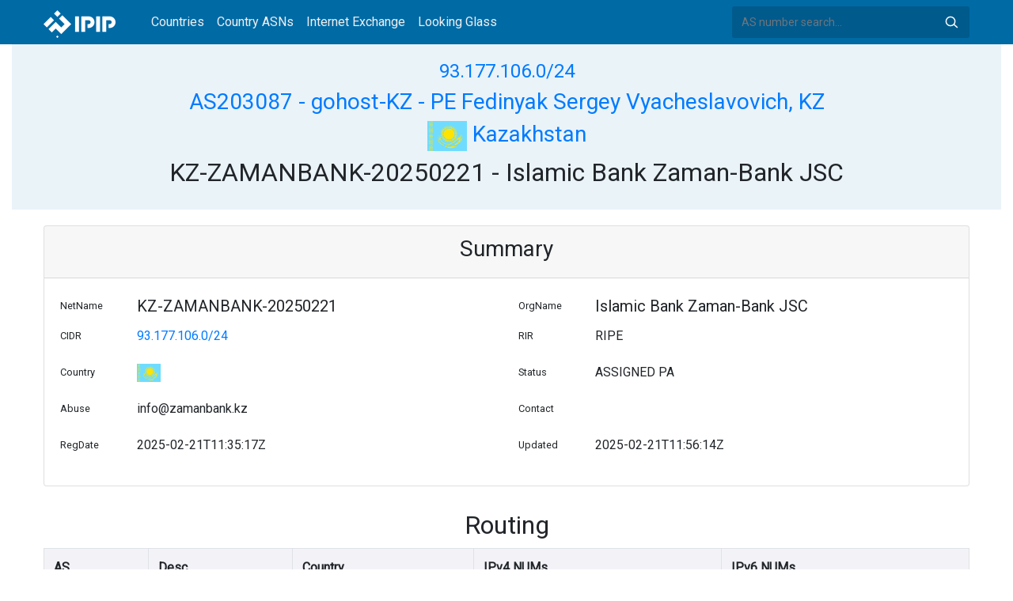

--- FILE ---
content_type: text/html; charset=utf-8
request_url: https://whois.ipip.net/AS203087/93.177.106.0/24
body_size: 3259
content:


<!doctype html>
<html lang="en">
<head>
    <meta charset="UTF-8" />
    <meta name="viewport" content="width=device-width, initial-scale=1, user-scalable=no">
    <meta http-equiv="X-UA-Compatible" content="IE=Edge,chrome=1">
    <meta name="google-site-verification" content="JudCK5c2jg8MJ8lawX6oWFRVXKs51w_CtnexqDxsjV8" />
    <title>93.177.106.0/24 Netblock Whois Information - AS203087 gohost-KZ - PE Fedinyak Sergey Vyacheslavovich, KZ | IPIP.NET</title>
    <meta name="description" content="93.177.106.0/24 (AS203087 gohost-KZ - PE Fedinyak Sergey Vyacheslavovich, KZ) Netblock IP Address Whois Information"/>
    
    <link href="//fonts.googleapis.com/css?family=Roboto" rel="stylesheet">
    <link href="/public/css/bootstrap.min.css" rel="stylesheet" type="text/css" />
    <link href="/public/css/tablesorter.min.css" rel="stylesheet" />

    <link rel="dns-prefetch" href="https://cdn.staticfile.org/">
    <link rel="prefetch" href="https://cdn.staticfile.org/font-awesome/4.7.0/css/font-awesome.css">
<body>
<style>
    .address-header {
        background: #eaf3f8;
        padding: 20px 0;
        text-align: center;
    }

    #myTabContent {
        margin-top: 15px;
    }

    .table tr th {
        font-size: 16px;
        padding: .75em;
    }
    .table tr td {
        font-size: 14px;
        padding: .75em;
    }
</style>
<style>
    header {
        position: relative;
        background: #006aa5;
        z-index: 15;
        top: 0;
        left: 0;
        width: 100%;
    }

    .header-searchbar {
        position: relative;
        width: 300px;
    }
    .header-searchbar input {
        border: 0;
        border-radius: 3px;
        font-size: 14px;
        height: 40px;
        padding: .595rem .75rem;
        background: #005a8c;
        color: #fff;
        width: 100%;
    }
    .header-searchbar input:focus{
        outline:0;
        background:#005381;
        color: #fff;
        box-shadow:none
    }
    .search-icon{
        position: absolute;
        font-size: 12px;
        text-indent: -999px;
        overflow: hidden;
        background-color: transparent;
        background-size: 22px;
        background-image: url('/public/images/search-icon-white.svg');
        background-position: 0 0;
        right: 12px;
        top: 9px;
        padding: 0;
        width: 22px;
        height: 22px;
    }
    #top-nav a.nav-link {
        color: #efefef;
    }
    div.container {
        max-width: 1200px;
    }
    #siteLogo {
        display: none;
    }
</style>
<header class="">
    <div class="to-fix-outer">
        <div class="header-inner">
            <nav class="navbar navbar-expand-md">
                <div class="container align-items-center">
                    <a class="logo" href="/" style="width: 120px; height: 30px;"><img id="siteLogo" src="" alt="Logo"></a>
                    <div class="collapse navbar-collapse" id="top-nav">
                        <ul class="navbar-nav ml-md-2">
                            <li class="nav-item"><a class="nav-link" href="/">Countries</a></li>
                            <li class="nav-item"><a class="nav-link" href="/countries">Country ASNs</a></li>
                            <li class="nav-item"><a class="nav-link" href="/ix/">Internet Exchange</a></li>
                            <li class="nav-item"><a class="nav-link" href="/looking-glass/">Looking Glass</a></li>
                        </ul>
                    </div>
                    <div class="header-searchbar">
                        <form action="/search/" method="get">
                            <input id="header-search-input" class="form-control" name="ip" type="text" value="" required="" placeholder="AS number search...">
                            <button class="btn search-icon" type="submit">Search</button>
                        </form>
                    </div>
                </div>
            </nav>
        </div>
    </div>
</header>

<style>
    header {
        position: relative;
        background: #006aa5;
        z-index: 15;
        top: 0;
        left: 0;
        width: 100%;
    }

    .address-header {
        background: #eaf3f8;
        padding: 20px 0;
        text-align: center;
    }
    .card small, .card h5, .card p {
        line-height: 30px;
    }
    #myTabContent {
        margin-top: 15px;
    }
</style>

<div class="container-fluid">
    <div class="address-header">
        <div class="container">
            <h4><a href="/cidr/93.177.106.0/24">93.177.106.0/24</a> </h4>
            <h3><a href="/AS203087">AS203087 - gohost-KZ - PE Fedinyak Sergey Vyacheslavovich, KZ</a> </h3>
            <h3><a href="/countries/KZ"><img width="50px" src="/public/flags/KZ.svg"/> Kazakhstan</a></h3>
            <h2>KZ-ZAMANBANK-20250221 - Islamic Bank Zaman-Bank JSC</h2>
        </div>
    </div>
</div>
<div class="container-fluid">
    <div class="container" style="margin-top: 20px">
        <div class="card card-show">
            <div class="card-header">
                <h3 style="text-align: center">Summary</h3>
            </div>
            <div class="card-body">
                <div class="row">
                    <div class="col-sm-1"><small>NetName</small></div>
                    <div class="col-sm-5"><h5>KZ-ZAMANBANK-20250221</h5></div>
                    <div class="col-sm-1"><small>OrgName</small></div>
                    <div class="col-sm-5"><h5>Islamic Bank Zaman-Bank JSC</h5></div>
                </div>
                <div class="row">
                    <div class="col-sm-1"><small>CIDR</small></div>
                    <div class="col-sm-5"><p><a href="/cidr/93.177.106.0/24">93.177.106.0/24</a></p></div>
                    <div class="col-sm-1"><small>RIR</small></div>
                    <div class="col-sm-5"><p>RIPE</p></div>
                </div>
                <div class="row">
                    <div class="col-sm-1"><small>Country</small></div>
                    <div class="col-sm-5">
                    
                        <p><a href="/countries/KZ"><img width="30px" src="/public/flags/KZ.svg"/></a></p>
                    
                    </div>
                    <div class="col-sm-1"><small>Status</small></div>
                    <div class="col-sm-5"><p>ASSIGNED PA</p></div>
                </div>
                <div class="row">
                    <div class="col-sm-1"><small>Abuse</small></div>
                    <div class="col-sm-5"><p>info@zamanbank.kz</p></div>
                    <div class="col-sm-1"><small>Contact</small></div>
                    <div class="col-sm-5">
                    
                        <p></p>
                    
                    </div>
                </div>
                <div class="row">
                    <div class="col-sm-1"><small>RegDate</small></div>
                    <div class="col-sm-5"><p>2025-02-21T11:35:17Z</p></div>
                    <div class="col-sm-1"><small>Updated</small></div>
                    <div class="col-sm-5"><p>2025-02-21T11:56:14Z</p></div>
                </div>
            </div>
        </div>

        <div class="row" style="margin-top: 20px">
            <h2 style="text-align: center;display: block;margin: 10px auto;">Routing</h2>
            <div class="col-sm-12 table-responsive">
                <table class="table table-bordered">

                    <thead style="background: #e3e4ed6e;">
                    <tr>
                        <th>AS</th>
                        <th>Desc</th>
                        <th>Country</th>
                        <th>IPv4 NUMs</th>
                        <th>IPv6 NUMs</th>
                    </tr>
                    </thead>

                    <tbody>
                    

                    </tbody></table>
            </div>
        </div>

        <div class="row" style="margin-top: 20px">
            <div class="col-sm-12">
            <div class="card">
                <div class="card-header">
                    <h2 style="text-align: center;display: block;margin: 10px auto;">Whois</h2>
                </div>
                <div class="card-body">
                    <pre>% Abuse contact for &#39;93.177.106.0 - 93.177.106.255&#39; is &#39;info@zamanbank.kz&#39;

inetnum:        93.177.106.0 - 93.177.106.255
netname:        KZ-ZAMANBANK-20250221
country:        KZ
org:            ORG-IBZJ1-RIPE
admin-c:        IBZJ1-RIPE
tech-c:         IBZJ1-RIPE
status:         ASSIGNED PA
mnt-by:         IP-RIPE
created:        2025-02-21T11:35:17Z
last-modified:  2025-02-21T11:56:14Z
source:         RIPE

organisation:   ORG-IBZJ1-RIPE
org-name:       Islamic Bank Zaman-Bank JSC
country:        KZ
address:        Rahimzhan Koshkarbayev St, 1a, n.p. 3
address:        010000 Astana
address:        Kazakhstan
abuse-c:        IBZJ1-RIPE
mnt-ref:        IP-RIPE
mnt-by:         IP-RIPE
org-type:       OTHER
created:        2025-02-21T11:35:14Z
last-modified:  2025-02-24T13:36:42Z
source:         RIPE # Filtered

role:           Islamic Bank Zaman-Bank JSC
nic-hdl:        IBZJ1-RIPE
address:        Rahimzhan Koshkarbayev St, 1a, n.p. 3
address:        010000 Astana
address:        Kazakhstan
abuse-mailbox:  info@zamanbank.kz
phone:          &#43;7 7172 262026
mnt-by:         IP-RIPE
created:        2025-02-21T11:35:15Z
last-modified:  2025-02-21T11:58:57Z
source:         RIPE # Filtered</pre>
                </div>
            </div>
            </div>
        </div>

        <div class="row" style="margin-top: 20px">
            <div class="col-sm-12">
                <div class="card">
                    <div class="card-header">
                        <h2 style="text-align: center;display: block;margin: 10px auto;">Graph</h2>
                    </div>
                    <div class="card-body">
                        <embed src="/graph/AS203087/93.177.106.0/24"/>
                    </div>
                </div>
            </div>
        </div>


        <div class="row" style="margin-top: 20px">
            <div class="col-sm-12">
            <div class="card">
                <div class="card-header">
                    <h2 style="text-align: center;display: block;margin: 10px auto;">CIDR</h2>
                </div>
                <div class="card-body table-responsive">
                
                    <table class="table table-bordered">
                    
                        <tr>
                        
                            <td><a href="/cidr/93.177.106.0/24">93.177.106.0/24</a></td>
                        
                            <td><a href="/cidr/"></a></td>
                        
                            <td><a href="/cidr/"></a></td>
                        
                            <td><a href="/cidr/"></a></td>
                        
                        </tr>
                    
                    </table>
                
                </div>
            </div>
            </div>
        </div>


    </div>
</div>

<footer>
    <p style="text-align: center;">&copy; 2013 - 2026 IPIP.net</p>
</footer>
        <style>.grecaptcha-badge{display: none}</style>
<script src="//cdn.bootcdn.net/ajax/libs/jquery/3.5.1/jquery.min.js"></script>
<script src="//www.recaptcha.net/recaptcha/api.js?render=6LdtV-8UAAAAAKjfP71-PvyWopEwNVik8E0p9Cal" charset="UTF-8"></script>
<script>
    if (location.host.indexOf('.ipinsight.io') > -1) {
        $.getScript("https://ajs.ipip.net/ipinsight.js");
        $('#siteLogo').attr('src', '/public/images/logo.svg').show();
    } else {
        $.getScript("https://ajs.ipip.net/ipipw.js");
        $('#siteLogo').attr('src', '/public/images/Logo_IPIP.png').show();
        grecaptcha.ready(function() {
            grecaptcha.execute('6LdtV-8UAAAAAKjfP71-PvyWopEwNVik8E0p9Cal', {action: 'whois_domain'}).then(function(token) {
                $.post('/google/recaptcha', {token:token}, function (res) {});
            });
        });
    }
</script>

<script src="/public/js/popper.min.js" charset="UTF-8" ></script>
<script src="/public/js/bootstrap.min.js" charset="UTF-8" ></script>
<script src="/public/js/jquery.tablesorter.min.js" charset="utf-8"></script>
<script src="/public/js/jquery.tablesorter.widgets.min.js" charset="utf-8"></script>


<script>
    $(function (event) {
        var $pre = $('pre');
        if ($pre.length > 0)
        {
            $('pre').html($('pre').html().replace(/NetRange:(.+)\n/g, "NetRange:<span style=color:blue>$1</span>\n"));
            $('pre').html($('pre').html().replace(/inetnum:(.+)\n/g, "inetnum:<span style=color:blue>$1</span>\n"))
            $('pre').html($('pre').html().replace(/inet6num:(.+)\n/g, "inet6num:<span style=color:blue>$1</span>\n"));

            $('pre').html($('pre').html().replace(/CIDR:(\s+)(.+)\n/g, "CIDR:$1<a href='/cidr/$2'><span style=color:#ea27ff>$2</span></a>\n"));
            $('pre').html($('pre').html().replace(/route:(\s+)(.+)\n/g, "route:$1<a href='/cidr/$2'><span style=color:#ea27ff>$2</span></a>\n"));
            $('pre').html($('pre').html().replace(/route6:(\s+)(.+)\n/g, "route6:$1<a href='/cidr/$2'><span style=color:#ea27ff>$2</span></a>\n"));

            $('pre').html($('pre').html().replace(/AS\d+/g, "<a href='/$&'><span style=color:#ff3419>$&</span></a>"));
            $('pre').html($('pre').html().replace(/([\w|-]+@[\w|\-]+\.\w+\.?.+)\n/g, "<span style=color:#ff4e8c>$1</span>\n"));
        }
    })
</script>

</body>
</html>


--- FILE ---
content_type: image/svg+xml
request_url: https://whois.ipip.net/public/flags/KZ.svg
body_size: 20868
content:
<?xml version="1.0" encoding="UTF-8" standalone="no"?>
<svg id="svg732" xmlns:rdf="http://www.w3.org/1999/02/22-rdf-syntax-ns#" xmlns="http://www.w3.org/2000/svg" height="480" width="640" version="1.1" xmlns:cc="http://creativecommons.org/ns#" xmlns:xlink="http://www.w3.org/1999/xlink" xmlns:dc="http://purl.org/dc/elements/1.1/">
 <metadata id="metadata3081">
  <rdf:RDF>
   <cc:Work rdf:about="">
  <dc:format>image/svg+xml</dc:format>
  <dc:type rdf:resource="http://purl.org/dc/dcmitype/StillImage"/>
   </cc:Work>
  </rdf:RDF>
 </metadata>
 <g id="flag" fill-rule="evenodd">
  <rect id="rect851" height="480" width="640" y="0" x="0" stroke-width="1pt" fill="#6fdcff"/>
  <g id="g766" transform="matrix(13.723 0 0 10.439 -5258.8 -2576.6)" fill="#ffe400">
   <path id="path760" d="m387.6 291.56c0.237 0.305 0.159 0.818 0.818 0.752 1.006 0 1.035-0.809 1.035-1.374 0-0.564-1.499-1.353-1.568-2.183-0.07-0.831 0.346-1.063 0.694-1.063 0.346 0 0.589 0.266 0.589 0.498s-0.173 0.299-0.416 0.299 0.104-0.166-0.104-0.299-0.347 0.199-0.347 0.399c0 0.199 0.52 0.265 0.867 0.116 0.07 0.448 0.104 0.482-0.382 1.245 0.348-0.299 0.381-0.365 0.764-0.199-0.382-0.432-0.096-1.312-0.083-1.536s-0.073-0.49-0.229-0.623c-0.278-0.332-0.885-0.347-1.249-0.133-0.53 0.311-0.556 1.228-0.417 1.528l1.469 1.98c0.104 0.233 0.14 0.88-0.484 0.913-0.659 0.066-0.885-1.115-1.002-1.508-0.157 0.429-0.332 1.613-0.991 1.547-0.625-0.033-0.745-0.68-0.641-0.913l1.509-2.019c0.138-0.3 0.112-1.217-0.418-1.528-0.364-0.214-0.97-0.199-1.248 0.133-0.156 0.133-0.243 0.399-0.23 0.623s0.299 1.104-0.083 1.536c0.383-0.166 0.417-0.1 0.764 0.199-0.486-0.763-0.451-0.797-0.382-1.245 0.347 0.149 0.868 0.083 0.868-0.116 0-0.2-0.14-0.532-0.348-0.399-0.207 0.133 0.139 0.299-0.103 0.299-0.244 0-0.417-0.067-0.417-0.299s0.243-0.498 0.59-0.498 0.763 0.232 0.693 1.063c-0.069 0.83-1.607 1.736-1.607 2.3 0 0.565 0.107 1.257 1.113 1.257 0.659 0.066 0.737-0.447 0.976-0.752z"/>
   <path id="path761" d="m387.52 294.92c0.237 0.305 0.432 1.209 1.091 1.143 1.006 0 1.387-0.731 1.387-1.296 0-0.564-2.046-5.181-2.115-6.011-0.07-0.831 0.346-1.063 0.694-1.063 0.346 0 0.589 0.266 0.589 0.498s-0.173 0.299-0.416 0.299 0.104-0.166-0.104-0.299-0.347 0.199-0.347 0.399c0 0.199 0.52 0.265 0.867 0.116 0.07 0.448 0.104 0.482-0.382 1.245 0.348-0.299 0.381-0.365 0.764-0.199-0.382-0.432-0.096-1.312-0.083-1.536s-0.073-0.49-0.229-0.623c-0.278-0.332-0.885-0.347-1.249-0.133-0.53 0.311-0.556 1.228-0.417 1.528l1.977 5.613c0.104 0.233-0.173 0.997-0.797 1.03-0.659 0.066-0.885-0.842-1.002-1.235l0.898 0.086s0.035-0.182 0-0.3c-0.464-0.04-0.898-0.151-0.898-0.151l-0.034-0.598h0.443l-0.035-0.265s-0.374 0.033-0.408 0c-0.035-0.033-0.07-0.599-0.07-0.599s-0.069-0.033-0.144-0.033c-0.076 0-0.145 0.033-0.145 0.033s-0.035 0.566-0.069 0.599c-0.035 0.033-0.409 0-0.409 0l-0.034 0.265h0.443l-0.035 0.598s-0.434 0.111-0.898 0.151c-0.034 0.118 0 0.3 0 0.3l0.898-0.086c-0.117 0.393-0.343 1.301-1.001 1.235-0.625-0.033-0.902-0.797-0.798-1.03l1.978-5.613c0.138-0.3 0.112-1.217-0.418-1.528-0.364-0.214-0.97-0.199-1.248 0.133-0.156 0.133-0.243 0.399-0.23 0.623s0.299 1.104-0.083 1.536c0.383-0.166 0.417-0.1 0.764 0.199-0.486-0.763-0.451-0.797-0.382-1.245 0.347 0.149 0.868 0.083 0.868-0.116 0-0.2-0.14-0.532-0.348-0.399-0.207 0.133 0.139 0.299-0.103 0.299-0.244 0-0.417-0.067-0.417-0.299s0.243-0.498 0.59-0.498 0.763 0.232 0.693 1.063c-0.069 0.83-2.115 5.447-2.115 6.011 0 0.565 0.381 1.296 1.387 1.296 0.659 0.066 0.893-0.838 1.132-1.143z" transform="matrix(1 0 0 -1 .0000095367 574.63)"/>
   <path id="path762" d="m387.52 294.92c0.237 0.305 0.432 1.209 1.091 1.143 1.006 0 1.387-0.731 1.387-1.296 0-0.564-2.046-5.181-2.115-6.011-0.07-0.831 0.346-1.063 0.694-1.063 0.346 0 0.589 0.266 0.589 0.498s-0.173 0.299-0.416 0.299 0.104-0.166-0.104-0.299-0.347 0.199-0.347 0.399c0 0.199 0.52 0.265 0.867 0.116 0.07 0.448 0.104 0.482-0.382 1.245 0.348-0.299 0.381-0.365 0.764-0.199-0.382-0.432-0.096-1.312-0.083-1.536s-0.073-0.49-0.229-0.623c-0.278-0.332-0.885-0.347-1.249-0.133-0.53 0.311-0.556 1.228-0.417 1.528l1.977 5.613c0.104 0.233-0.173 0.997-0.797 1.03-0.659 0.066-0.885-0.842-1.002-1.235l0.898 0.086s0.035-0.182 0-0.3c-0.464-0.04-0.898-0.151-0.898-0.151l-0.034-0.598h0.443l-0.035-0.265s-0.374 0.033-0.408 0c-0.035-0.033-0.07-0.599-0.07-0.599s-0.069-0.033-0.144-0.033c-0.076 0-0.145 0.033-0.145 0.033s-0.035 0.566-0.069 0.599c-0.035 0.033-0.409 0-0.409 0l-0.034 0.265h0.443l-0.035 0.598s-0.434 0.111-0.898 0.151c-0.034 0.118 0 0.3 0 0.3l0.898-0.086c-0.117 0.393-0.343 1.301-1.001 1.235-0.625-0.033-0.902-0.797-0.798-1.03l1.978-5.613c0.138-0.3 0.112-1.217-0.418-1.528-0.364-0.214-0.97-0.199-1.248 0.133-0.156 0.133-0.243 0.399-0.23 0.623s0.299 1.104-0.083 1.536c0.383-0.166 0.417-0.1 0.764 0.199-0.486-0.763-0.451-0.797-0.382-1.245 0.347 0.149 0.868 0.083 0.868-0.116 0-0.2-0.14-0.532-0.348-0.399-0.207 0.133 0.139 0.299-0.103 0.299-0.244 0-0.417-0.067-0.417-0.299s0.243-0.498 0.59-0.498 0.763 0.232 0.693 1.063c-0.069 0.83-2.115 5.447-2.115 6.011 0 0.565 0.381 1.296 1.387 1.296 0.659 0.066 0.893-0.838 1.132-1.143z" transform="translate(0 -17.498)"/>
   <path id="path763" d="m387.52 294.92c0.237 0.305 0.432 1.209 1.091 1.143 1.006 0 1.387-0.731 1.387-1.296 0-0.564-2.046-5.181-2.115-6.011-0.07-0.831 0.346-1.063 0.694-1.063 0.346 0 0.589 0.266 0.589 0.498s-0.173 0.299-0.416 0.299 0.104-0.166-0.104-0.299-0.347 0.199-0.347 0.399c0 0.199 0.52 0.265 0.867 0.116 0.07 0.448 0.104 0.482-0.382 1.245 0.348-0.299 0.381-0.365 0.764-0.199-0.382-0.432-0.096-1.312-0.083-1.536s-0.073-0.49-0.229-0.623c-0.278-0.332-0.885-0.347-1.249-0.133-0.53 0.311-0.556 1.228-0.417 1.528l1.977 5.613c0.104 0.233-0.173 0.997-0.797 1.03-0.659 0.066-0.885-0.842-1.002-1.235l0.898 0.086s0.035-0.182 0-0.3c-0.464-0.04-0.898-0.151-0.898-0.151l-0.034-0.598h0.443l-0.035-0.265s-0.374 0.033-0.408 0c-0.035-0.033-0.07-0.599-0.07-0.599s-0.069-0.033-0.144-0.033c-0.076 0-0.145 0.033-0.145 0.033s-0.035 0.566-0.069 0.599c-0.035 0.033-0.409 0-0.409 0l-0.034 0.265h0.443l-0.035 0.598s-0.434 0.111-0.898 0.151c-0.034 0.118 0 0.3 0 0.3l0.898-0.086c-0.117 0.393-0.343 1.301-1.001 1.235-0.625-0.033-0.902-0.797-0.798-1.03l1.978-5.613c0.138-0.3 0.112-1.217-0.418-1.528-0.364-0.214-0.97-0.199-1.248 0.133-0.156 0.133-0.243 0.399-0.23 0.623s0.299 1.104-0.083 1.536c0.383-0.166 0.417-0.1 0.764 0.199-0.486-0.763-0.451-0.797-0.382-1.245 0.347 0.149 0.868 0.083 0.868-0.116 0-0.2-0.14-0.532-0.348-0.399-0.207 0.133 0.139 0.299-0.103 0.299-0.244 0-0.417-0.067-0.417-0.299s0.243-0.498 0.59-0.498 0.763 0.232 0.693 1.063c-0.069 0.83-2.115 5.447-2.115 6.011 0 0.565 0.381 1.296 1.387 1.296 0.659 0.066 0.893-0.838 1.132-1.143z" transform="matrix(1 0 0 -1 .0000095367 557.13)"/>
   <path id="path764" d="m387.52 294.92c0.237 0.305 0.432 1.209 1.091 1.143 1.006 0 1.387-0.731 1.387-1.296 0-0.564-2.046-5.181-2.115-6.011-0.07-0.831 0.346-1.063 0.694-1.063 0.346 0 0.589 0.266 0.589 0.498s-0.173 0.299-0.416 0.299 0.104-0.166-0.104-0.299-0.347 0.199-0.347 0.399c0 0.199 0.52 0.265 0.867 0.116 0.07 0.448 0.104 0.482-0.382 1.245 0.348-0.299 0.381-0.365 0.764-0.199-0.382-0.432-0.096-1.312-0.083-1.536s-0.073-0.49-0.229-0.623c-0.278-0.332-0.885-0.347-1.249-0.133-0.53 0.311-0.556 1.228-0.417 1.528l1.977 5.613c0.104 0.233-0.173 0.997-0.797 1.03-0.659 0.066-0.885-0.842-1.002-1.235l0.898 0.086s0.035-0.182 0-0.3c-0.464-0.04-0.898-0.151-0.898-0.151l-0.034-0.598h0.443l-0.035-0.265s-0.374 0.033-0.408 0c-0.035-0.033-0.07-0.599-0.07-0.599s-0.069-0.033-0.144-0.033c-0.076 0-0.145 0.033-0.145 0.033s-0.035 0.566-0.069 0.599c-0.035 0.033-0.409 0-0.409 0l-0.034 0.265h0.443l-0.035 0.598s-0.434 0.111-0.898 0.151c-0.034 0.118 0 0.3 0 0.3l0.898-0.086c-0.117 0.393-0.343 1.301-1.001 1.235-0.625-0.033-0.902-0.797-0.798-1.03l1.978-5.613c0.138-0.3 0.112-1.217-0.418-1.528-0.364-0.214-0.97-0.199-1.248 0.133-0.156 0.133-0.243 0.399-0.23 0.623s0.299 1.104-0.083 1.536c0.383-0.166 0.417-0.1 0.764 0.199-0.486-0.763-0.451-0.797-0.382-1.245 0.347 0.149 0.868 0.083 0.868-0.116 0-0.2-0.14-0.532-0.348-0.399-0.207 0.133 0.139 0.299-0.103 0.299-0.244 0-0.417-0.067-0.417-0.299s0.243-0.498 0.59-0.498 0.763 0.232 0.693 1.063c-0.069 0.83-2.115 5.447-2.115 6.011 0 0.565 0.381 1.296 1.387 1.296 0.659 0.066 0.893-0.838 1.132-1.143z" transform="translate(0 -34.998)"/>
   <path id="path765" d="m387.6 291.56c0.237 0.305 0.159 0.818 0.818 0.752 1.006 0 1.035-0.809 1.035-1.374 0-0.564-1.499-1.353-1.568-2.183-0.07-0.831 0.346-1.063 0.694-1.063 0.346 0 0.589 0.266 0.589 0.498s-0.173 0.299-0.416 0.299 0.104-0.166-0.104-0.299-0.347 0.199-0.347 0.399c0 0.199 0.52 0.265 0.867 0.116 0.07 0.448 0.104 0.482-0.382 1.245 0.348-0.299 0.381-0.365 0.764-0.199-0.382-0.432-0.096-1.312-0.083-1.536s-0.073-0.49-0.229-0.623c-0.278-0.332-0.885-0.347-1.249-0.133-0.53 0.311-0.556 1.228-0.417 1.528l1.469 1.98c0.104 0.233 0.14 0.88-0.484 0.913-0.659 0.066-0.885-1.115-1.002-1.508-0.157 0.429-0.332 1.613-0.991 1.547-0.625-0.033-0.745-0.68-0.641-0.913l1.509-2.019c0.138-0.3 0.112-1.217-0.418-1.528-0.364-0.214-0.97-0.199-1.248 0.133-0.156 0.133-0.243 0.399-0.23 0.623s0.299 1.104-0.083 1.536c0.383-0.166 0.417-0.1 0.764 0.199-0.486-0.763-0.451-0.797-0.382-1.245 0.347 0.149 0.868 0.083 0.868-0.116 0-0.2-0.14-0.532-0.348-0.399-0.207 0.133 0.139 0.299-0.103 0.299-0.244 0-0.417-0.067-0.417-0.299s0.243-0.498 0.59-0.498 0.763 0.232 0.693 1.063c-0.069 0.83-1.607 1.736-1.607 2.3 0 0.565 0.107 1.257 1.113 1.257 0.659 0.066 0.737-0.447 0.976-0.752z" transform="matrix(1 0 0 -1 -.000028610 539.63)"/>
  </g>
  <g id="g9043" fill="#ffe400" transform="matrix(1.0673 0 0 1.0673 -194.73 8.2851)">
   <rect id="rect773" rx="85.12" ry="80.648" height="161.3" width="170.24" y="104.45" x="425.9" stroke-width="1pt"/>
   <path id="path778" d="m506.94 56.355c-0.70816-0.0066-4.5339 26.842-6.0133 32.876-1.325 13.43 18.07 12.94 14.897-0.53156l-8.88-32.344z" stroke-width=".25"/>
   <path id="path779" d="m513.77 316.21c0.70597 0.0532 6.4902-26.479 8.4083-32.401 2.3061-13.31-17.078-14.098-14.9-0.44983l6.4913 32.85z" stroke-width=".25"/>
   <path id="path780" d="m378.17 184.61c-0.0596 0.66861 27.915 6.2768 34.156 8.1226 14.037 2.249 14.962-16.113 0.54655-14.115l-34.703 5.992z" stroke-width=".25"/>
   <path id="path781" d="m649.89 187.8c0.0299-0.67033-28.166-5.2743-34.483-6.8957-14.123-1.7455-14.234 16.638 0.0789 14.125l34.404-7.2295z" stroke-width=".25"/>
   <path id="path782" d="m406.79 99.641c-0.482 0.49161 17.893 21.249 21.605 26.348 9.5875 9.9707 22.265-3.9453 9.6155-10.793l-31.22-15.559z" stroke-width=".25"/>
   <path id="path783" d="m617.95 270.64c0.43514-0.52939-19.772-19.698-23.937-24.472-10.465-9.1446-21.819 5.7614-8.5904 11.543l32.528 12.929z" stroke-width=".25"/>
   <path id="path784" d="m448.97 70.619c-0.64369 0.27981 7.9658 26.114 9.3401 32.171 4.8391 12.685 22.167 4.4144 13.239-6.4931l-22.58-25.678z" stroke-width=".25"/>
   <path id="path785" d="m571.98 302.96c0.66263-0.23678-6.0325-26.575-6.9597-32.708-3.8977-12.973-21.79-5.8622-13.682 5.6064l20.642 27.101z" stroke-width=".25"/>
   <path id="path786" d="m602.16 88.602c-0.51107-0.4645-22.711 16.61-28.152 20.045-10.676 8.9228 3.8066 21.156 11.236 9.2822l16.916-29.327z" stroke-width=".25"/>
   <path id="path787" d="m419.24 282.33c0.4758 0.49701 23.874-15.076 29.553-18.145 11.304-8.1989-2.2469-21.355-10.528-9.999l-19.025 28.144z" stroke-width=".25"/>
   <path id="path788" d="m384.15 138.16c-0.29083 0.6118 24.124 14.715 29.362 18.422 12.449 6.5435 19.765-10.482 5.4692-13.139l-34.831-5.2826z" stroke-width=".25"/>
   <path id="path789" d="m638.07 236.6c0.33497-0.59119-22.987-16.266-27.941-20.309-11.939-7.3468-20.486 9.1564-6.419 12.748l34.36 7.5615z" stroke-width=".25"/>
   <path id="path790" d="m557.37 63.719c-0.65664-0.25132-14.571 23.416-18.275 28.521-6.4123 12.042 11.831 18.301 14.072 4.6621l4.2038-33.183z" stroke-width=".25"/>
   <path id="path791" d="m463.52 307.97c0.63664 0.29392 16.252-22.401 20.322-27.25 7.2794-11.591-10.461-19.035-13.696-5.5767l-6.6257 32.826z" stroke-width=".25"/>
   <path id="path792" d="m386.04 238.68c0.25665 0.62539 27.986-5.9856 34.449-6.9264 13.652-3.8247 5.9653-20.703-6.0561-12.906l-28.392 19.832z" stroke-width=".25"/>
   <path id="path793" d="m638.13 136.11c-0.21019-0.64076-28.357 4.1299-34.873 4.6432-13.899 2.9172-7.4683 20.261 5.0956 13.273l29.777-17.916z" stroke-width=".25"/>
   <path id="path794" d="m534.62 58.119c-0.69228-0.14145-10.14 25.429-12.87 31.058-4.149 12.903 14.954 16.119 14.705 2.3183l-1.8352-33.376z" stroke-width=".25"/>
   <path id="path795" d="m486.15 313.97c0.68024 0.18666 11.979-24.7 15.115-30.136 5.0846-12.599-13.736-17.064-14.5-3.2802l-0.61542 33.416z" stroke-width=".25"/>
   <path id="path796" d="m476.38 60.639c-0.69178 0.14362 1.9179 27.122 1.9005 33.317 1.8791 13.37 20.667 8.7826 14.394-3.6751l-16.29-29.642z" stroke-width=".25"/>
   <path id="path797" d="m544.39 312.46c0.70064-0.0978 0.0746-27.183 0.54592-33.362-0.89466-13.462-19.974-10.121-14.628 2.7193l14.082 30.642z" stroke-width=".25"/>
   <path id="path798" d="m428.16 83.092c-0.58051 0.38433 12.765 24.345 15.26 30.07 7.1545 11.661 22.642 0.58881 11.8-8.6308l-27.06-21.44z" stroke-width=".25"/>
   <path id="path799" d="m593.02 290.86c0.60728-0.34521-10.95-25.126-13.019-31.002-6.2826-12.104-22.545-2.0771-12.404 7.8336l25.423 23.168z" stroke-width=".25"/>
   <path id="path800" d="m393 116.64c-0.3965 0.55598 21.128 18.39 25.624 22.888 11.091 8.4556 21.36-7.1417 7.7498-12.065l-33.374-10.823z" stroke-width=".25"/>
   <path id="path801" d="m627.19 256.26c0.43629-0.52854-19.729-19.736-23.885-24.519-10.445-9.1649-21.832 5.7191-8.6154 11.526l32.5 12.992z" stroke-width=".25"/>
   <path id="path802" d="m377.57 158.53c-0.18146 0.64859 26.336 10.784 32.143 13.63 13.409 4.5292 17.693-13.4 3.1307-13.809l-35.274 0.17858z" stroke-width=".25"/>
   <path id="path803" d="m645.04 216.35c0.22855-0.63509-25.482-12.49-31.067-15.712-13.045-5.4005-18.632 12.204-4.1352 13.57l35.202 2.1426z" stroke-width=".25"/>
   <path id="path804" d="m376.7 209.96c0.0982 0.66451 28.689 0.26212 35.207 0.75221 14.214-0.75282 10.823-18.853-2.7669-13.879l-32.44 13.126z" stroke-width=".25"/>
   <path id="path805" d="m646.91 164.97c-0.0493-0.66936-28.601-2.149-35.067-3.0668-14.235-0.18418-12.178 18.095 1.7431 14.027l33.324-10.96z" stroke-width=".25"/>
   <path id="path806" d="m401.18 263.43c0.39482 0.55705 25.926-11.641 32.015-13.899 12.438-6.5616 1.0407-21.438-8.8892-11.338l-23.126 25.237z" stroke-width=".25"/>
   <path id="path807" d="m623.48 111.1c-0.35304-0.58167-26.717 9.9073-32.956 11.759-12.889 5.7274-2.6094 21.318 8.0368 11.896l24.92-23.654z" stroke-width=".25"/>
   <path id="path808" d="m442.83 298.77c0.59659 0.36157 18.872-20.474 23.505-24.846 8.6426-10.718-8.0724-20.052-12.925-7.0369l-10.58 31.883z" stroke-width=".25"/>
   <path id="path809" d="m582.54 75.063c-0.56865-0.39994-20.327 19.183-25.269 23.239-9.4073 10.124 6.5833 20.535 12.378 7.8703l12.891-31.11z" stroke-width=".25"/>
   <g id="g852" transform="matrix(2.1824 0 0 2.0629 -405.01 -272.56)">
  <path id="path844" d="m349.53 159.5c0.625 2.5 0.781 16.562 14.844 30 14.062 13.437 37.969 16.406 37.969 16.406s0.156 1.875-1.563 2.031c-1.719 0.157-9.844-1.562-13.906-2.812-4.063-1.25-7.656-3.438-8.125-3.281-0.469 0.156-1.25 1.562-2.5 1.406s-7.031-6.25-9.531-7.813c-2.5-1.562-10.938-10.781-13.75-15.312-2.813-4.531-3.438-7.5-4.375-7.5-0.938 0-4.219 2.187-4.219 2.187s-2.969-4.531-5.625-11.719c-2.656-7.187-2.344-11.406-1.719-11.718 0.625-0.313 0.625 5.312 2.656 10.468 2.032 5.157 4.844 6.719 4.844 6.719s-1.875-2.656-3.281-9.375-1.875-13.125-0.938-15.156c0.938-2.031 1.875-2.656 2.032-2.5 0.156 0.156-1.719 3.125-0.469 10.781s4.844 14.219 5.625 13.906c0.781-0.312-0.469-1.875-1.094-6.406s0.625-7.344 1.719-7.656c0.469-0.469 1.25 5 1.406 7.344z" transform="translate(10.607 88.389)"/>
  <path id="path845" d="m339.06 174.81c-2.656-2.5-6.875-11.25-7.812-10.781-0.938 0.469 6.875 12.969 7.031 14.063 0.156 1.093 1.875 4.531 0.625 4.062s-10.625-10.312-9.531-8.437 8.125 10.468 7.656 10.937-5.781-4.688-5.937-4.062c-0.157 0.625 5.312 5.781 5.156 6.406s-3.438-3.281-3.438-2.5 3.438 4.687 3.438 5.312-2.969-2.812-2.031-0.937c0.937 1.875 3.593 3.594 3.437 4.219s-2.187-0.782-2.187-0.469c0 0.312 3.906 1.719 4.843 2.812 0.938 1.094 7.344 8.438 12.188 12.188s18.594 10.156 19.531 10.156c0.938 0 2.344-2.031 2.031-2.812-0.312-0.782-13.75-5.313-17.5-8.75-3.75-3.438-12.968-11.563-13.75-12.032-0.781-0.468-2.812-0.312-2.812-0.781s2.656 0.313 2.5 0c-0.156-0.312-3.75-1.875-3.594-2.187 0.156-0.313 2.5 0.625 2.5 0.312 0-0.312-4.219-2.656-4.062-3.125 0.156-0.469 3.125 1.406 3.125 1.094 0-0.313-4.063-3.125-3.907-3.594 0.157-0.469 3.125 2.188 2.969 1.563s-2.344-3.907-2.344-4.375c0-0.469 3.594 3.437 3.907 2.656 0.312-0.781-1.25-7.188-1.094-7.344s2.645 1.422 3.114 0.484c0.468-0.937-1.837-2.241-4.052-4.078z" transform="translate(11.232 85.889)"/>
  <path id="path846" d="m385.18 222.67c-2.478 0.327-3.595-0.519-2.188-2.55 1.948-0.146 7.132-1.817 8.964-2.584s3.788-1.866 5.416-3.339c1.622-1.609 2.49 1.031 1.678 2.397-0.674 0.962-3.715 2.694-5.95 3.61-3.244 1.087-6.033 2.593-7.92 2.466z" transform="matrix(.76398 0 0 .75875 102.13 140.95)"/>
  <path id="path847" d="m398.28 216.38c-1.25-1.407-0.156-2.344 1.719-3.438 2.812-1.562 2.032-3.593 5.625-5.312 1.563-0.938 23.906-10 31.25-14.844s27.813-20.313 33.281-30.938c5.469-10.625 2.813-11.406 3.594-11.875 0.781-0.468 1.563 1.563 1.406 3.907-0.156 2.343-1.875 9.375-1.406 10s8.281-5.469 11.406-12.969 5.625-15.313 7.188-15.313c1.562 0-2.656 12.813-5.313 17.813-2.656 5-5.781 7.5-5 8.594 0.782 1.093 8.594-5.469 11.25-10.313 2.657-4.844 5.157-9.219 5.625-8.281 0.469 0.937-2.5 11.25-6.718 16.094-4.219 4.843-9.219 8.281-8.438 9.062 0.781 0.782 6.406 1.563 12.344-2.5 5.937-4.062 6.562-10 7.344-9.687 0.781 0.312-0.782 8.437-6.407 13.437s-13.281 5.469-12.968 6.563c0.312 1.094 16.25-4.531 15.937-3.281-0.312 1.25-20.625 9.218-20.782 10 0.001 0.625 3.439 0.781 8.907-0.469 5.469-1.25 10.626-5.468 11.407-4.531 0.155 1.406-3.907 4.844-10.157 6.406-6.25 1.563-9.375 3.75-9.531 4.219-0.156 0.468 11.094-1.407 11.094-0.782s-14.688 3.438-14.844 4.22c-0.156 0.781 14.062-2.813 13.75-2.032-0.313 0.781-19.219 6.406-19.063 6.719 0.157 0.312 15.782-3.438 15.469-2.813-0.312 0.625-26.406 7.969-26.562 8.438-0.157 0.468 22.968-5.157 22.812-4.688s-12.031 3.437-12.031 3.75c0 0.312 9.531-1.562 9.375-1.094-0.156 0.469-24.063 6.563-24.532 7.5-0.468 0.938 12.344-2.5 12.188-0.781s-27.656 11.094-27.813 9.375c-0.156-1.719 16.719-6.094 16.563-6.562-0.156-0.469-9.687 1.093-9.844 0.156-0.156-0.938 6.25-2.969 5.782-3.438-0.469-0.468-5.313 1.406-4.844 0.313 0.469-1.094 9.531-5.313 9.375-5.625-0.156-0.313-3.281 1.093-2.969 0 0.313-1.094 19.687-6.719 19.375-7.344-0.313-0.625-8.906 1.406-9.687 1.562-0.313-0.624 12.031-5.156 11.718-5.937-0.312-0.781-6.562 2.656-6.874 1.719-0.313-0.938 10.781-5.313 10.156-5.938s-5.781 1.719-6.406 1.094 10.468-8.437 8.749-8.594c-1.718-0.156-3.75 2.345-4.062 0.782 0.313-2.032 8.75-5.313 6.875-6.875-2.969-0.938-13.125 0.625-17.344 3.125s-18.125 16.406-21.563 18.593c-3.437 2.188-15 7.032-17.187 7.969-3.438 1.25-4.063 3.125-7.5 4.844-6.251 1.719-6.25 3.594-9.219 4.687-1.093 0.313-12.343 5.781-12.5 5.313z" transform="translate(10.607 88.389)"/>
  <path id="path848" d="m380 224.19c-1.875 0.938-3.593 3.438-2.501 4.375 0.626 1.25 2.501-2.656 4.063-2.5 1.563 0.156 3.75 0.157 7.969 0.47 4.219 0.312 6.406-0.938 8.75-0.782s7.657-1.25 10.157-1.25 2.968 0.312 3.281-0.782c0.312-1.093-7.813-0.312-11.407-0.468-3.593-0.156-8.125 0.781-10.781 0.781-2.5-0.156-6.875-0.938-9.531 0.156z" transform="translate(13.107 87.607)"/>
  <rect id="rect849" rx="1.7188" ry="1.4844" height="2.9688" width="3.4375" y="309.14" x="401.7" stroke-width="1pt"/>
  <path id="path850" d="m432.17 225.28c1.566-0.313 5.749 1.25 8.639 2.031 5.313 2.188 15.134 1.094 15.134 2.188s-0.611 2.5-2.955 2.656-7.983-0.937-7.827-0.937 4.532 2.187 3.282 2.812-5.001-1.25-5.626-0.781 3.438 1.406 2.813 1.719c-0.625 0.312-3.447-0.469-4.385-0.312-0.937 0.155 0.791 1.249-0.303 1.718-1.093 0.469-2.932-0.624-3.713-0.313-0.781 0.314 1.682 2.032 0.588 2.188-1.093 0.156-3.727-0.781-5.134-0.937-1.406-0.156 1.384 1.562 0.447 1.718-0.938 0.156-3.488-1.249-4.113-1.249s0.05 1.874-0.887 1.874c-0.938 0-2.041-1.562-2.51-1.562s0.01 1.875-0.928 1.875c-0.937 0-1.273-2.031-2.054-1.875-0.924 0.157 0.023 2.656-1.227 2.5-1.25-0.157-1.416-2.656-2.353-2.5-0.938 0.156 0.166 2.5-0.772 2.5-0.937 0-1.089-2.344-2.027-2.5-0.937-0.156-0.473 2.187-1.098 2.187s-1.089-2.187-1.402-2.187c-0.312 0-0.004 2.187-1.098 2.031s-1.089-2.5-1.402-2.344c-0.312 0.157-0.317 1.719-1.098 1.719s-0.777-1.562-1.089-1.406c-0.313 0.156-1.411 2.187-2.192 1.875-0.781-0.313 0.188-1.875-0.124-1.875-0.313 0-1.282 1.093-1.907 0.937s0.032-1.406-0.125-1.406c-0.156 0-1.594 0.781-2.219 0.781s-2.344 1.094-2.813 0.156c-0.468-0.937 1.223-0.937 1.535-1.875 0.313-0.937-0.91-3.593 0.34-4.531 1.25-0.937 5.157 1.25 10.938-0.312 10.624-3.125 18.824-6.718 19.665-6.563z" transform="matrix(1.0971 0 0 1 -29.114 82.451)"/>
   </g>
  </g>
 </g>
</svg>
